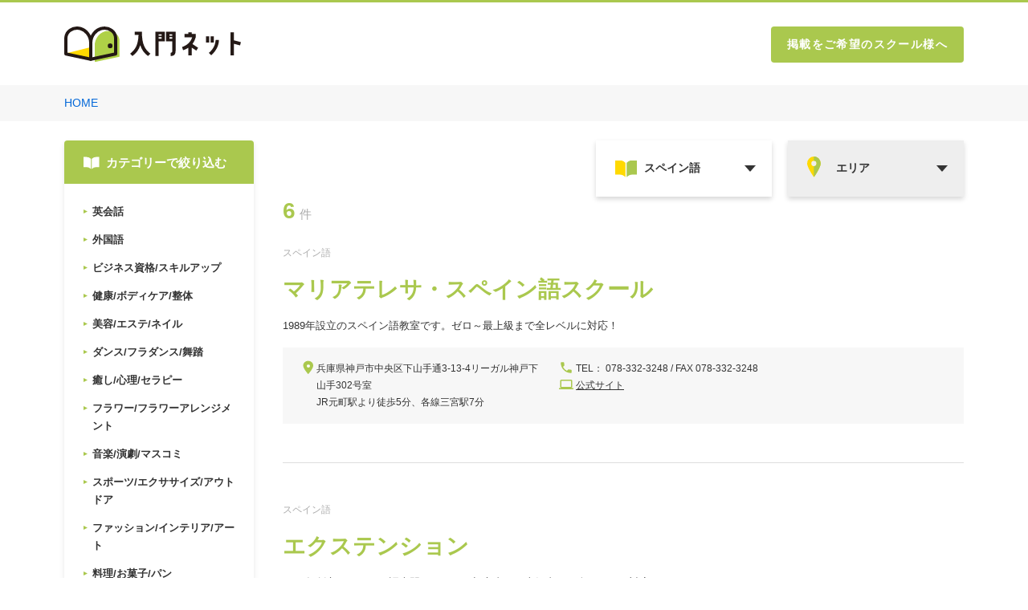

--- FILE ---
content_type: image/svg+xml
request_url: https://www.nyumon.net/img/common/icon_flower.svg
body_size: 3149
content:
<svg xmlns="http://www.w3.org/2000/svg" xmlns:xlink="http://www.w3.org/1999/xlink" width="36" height="36" viewBox="0 0 36 36">
  <defs>
    <pattern id="pattern" preserveAspectRatio="xMidYMid slice" width="100%" height="100%" viewBox="0 0 116 114">
      <image width="116" height="114" xlink:href="[data-uri]"/>
    </pattern>
  </defs>
  <rect id="icon_flower" width="36" height="36" fill="url(#pattern)"/>
</svg>
